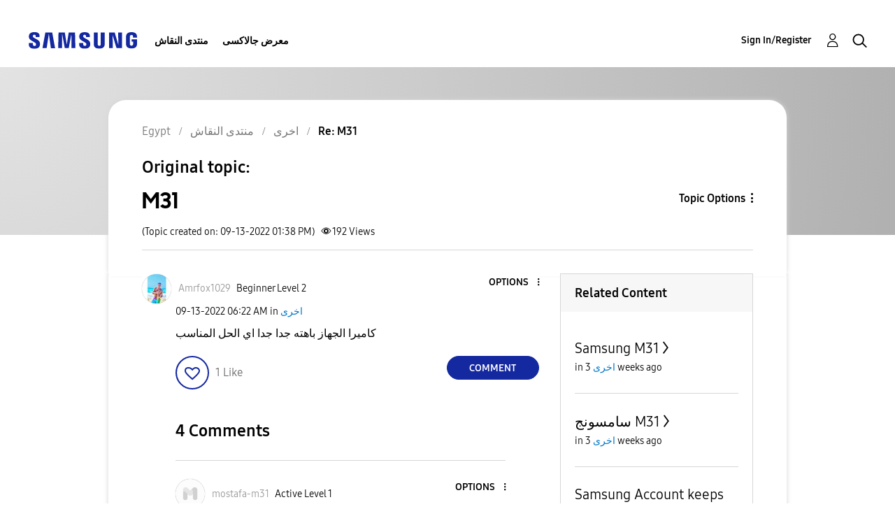

--- FILE ---
content_type: text/html; charset=UTF-8
request_url: https://r2.community.samsung.com/t5/%D8%A7%D8%AE%D8%B1%D9%89/M31/m-p/12225730/highlight/true
body_size: 1876
content:
<!DOCTYPE html>
<html lang="en">
<head>
    <meta charset="utf-8">
    <meta name="viewport" content="width=device-width, initial-scale=1">
    <title></title>
    <style>
        body {
            font-family: "Arial";
        }
    </style>
    <script type="text/javascript">
    window.awsWafCookieDomainList = [];
    window.gokuProps = {
"key":"AQIDAHjcYu/GjX+QlghicBgQ/7bFaQZ+m5FKCMDnO+vTbNg96AF9ZO7knldUHP8/4v89DrtSAAAAfjB8BgkqhkiG9w0BBwagbzBtAgEAMGgGCSqGSIb3DQEHATAeBglghkgBZQMEAS4wEQQMdMda3UYhahVsCXvUAgEQgDuVdMhHcUEmAgLaAz3dl+bxRFCsbgw6H8Od+h9kjx73yBqg0YpijoxCxbxmsKvqxC3U9oY9araV+F5RKA==",
          "iv":"D549XgE6eQAAA4zA",
          "context":"[base64]/1Y5M3QUENPkG6T728l/hqYhADhTz/hk/cR32GkqR2zo2LSRV8VqSi/sYlVeUepM8fvs/0A0Lxli2PQk/JMDdzJnQbH1lVIQ2eXDbhnYNevL33XUYnCAKOSlKWYGxJ38pS5xGhQ2"
};
    </script>
    <script src="https://bc0439715fa6.967eb88d.us-east-2.token.awswaf.com/bc0439715fa6/e566d069acb5/9c5f3411fe12/challenge.js"></script>
</head>
<body>
    <div id="challenge-container"></div>
    <script type="text/javascript">
        AwsWafIntegration.saveReferrer();
        AwsWafIntegration.checkForceRefresh().then((forceRefresh) => {
            if (forceRefresh) {
                AwsWafIntegration.forceRefreshToken().then(() => {
                    window.location.reload(true);
                });
            } else {
                AwsWafIntegration.getToken().then(() => {
                    window.location.reload(true);
                });
            }
        });
    </script>
    <noscript>
        <h1>JavaScript is disabled</h1>
        In order to continue, we need to verify that you're not a robot.
        This requires JavaScript. Enable JavaScript and then reload the page.
    </noscript>
</body>
</html>